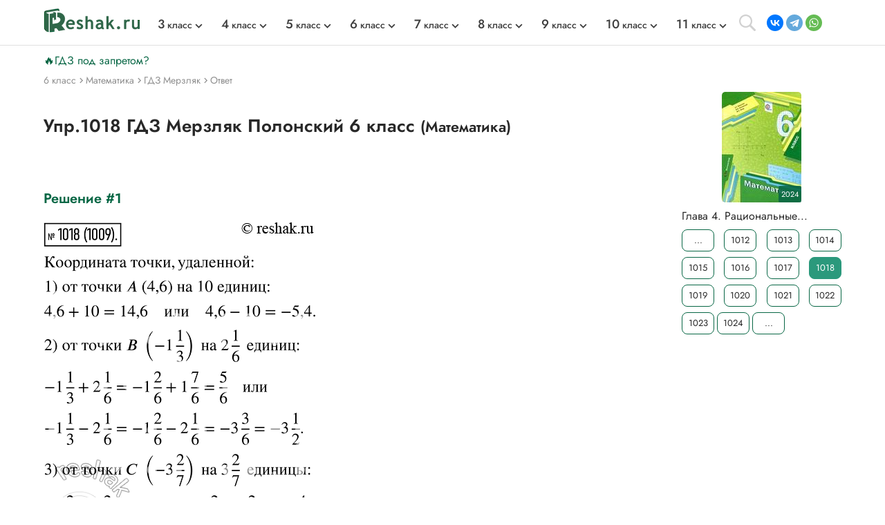

--- FILE ---
content_type: text/html; charset=cp1251
request_url: https://reshak.ru/otvet/reshebniki.php?otvet=1018&predmet=merzlyak6
body_size: 10252
content:

<!DOCTYPE html>
<html lang="ru">
    <head>
        <meta charset="utf-8">
        <meta name="viewport" content="width=device-width, initial-scale=1.0">
        
        <title>(Решено)Упр.1018 ГДЗ Мерзляк Полонский 6 класс по математике</title>
        <meta name="description" content="1018.Найдите координату точки на координатной прямой, удалённой: 1) от точки А (4,6) на 10 единиц;2) от точки B (-1*1/3) на 2*1/6 единицы;3) от точки С (-3*2/7) на">
        <meta name="keywords" content="ГДЗ, учебник, решебник, ответ, Мерзляк, Полонский, Якир, математика, 6 класс, Упр.1018">
        <link rel="apple-touch-icon" sizes="180x180" href="/apple-touch-icon.png">
        <link rel="icon" type="image/png" sizes="32x32" href="/favicon-32x32.png">
        <link rel="icon" type="image/png" sizes="16x16" href="/favicon-16x16.png">
        <link rel="manifest" href="/site.webmanifest">
        <link rel="mask-icon" href="/safari-pinned-tab.svg" color="#5bbad5">
        <link rel="image_src" href="https://reshak.ru/pic/tag/merzlyak6.jpg" />
        <meta name="msapplication-TileColor" content="#da532c">
        <meta name="theme-color" content="#ffffff">
        <meta name="apple-itunes-app" content="app-id=1580574606">
        <link rel="canonical" href="https://reshak.ru/otvet/reshebniki.php?otvet=1018&predmet=merzlyak6"/>                <!--[if IE]> 
        <script> 
        document.createElement("article"); 
        document.createElement("footer"); 
        document.createElement("header"); 
        document.createElement("section"); 
        document.createElement("aside"); 
        document.createElement("nav"); 
        document.createElement("main"); 
        </script> 
        <![endif]-->
        <link rel="stylesheet" href="/otvet/template/css/swiper-bundle.min.css">
        <link href="/otvet/template/css/style.css" rel="stylesheet">
                <style>
            .pic_otvet, .pic_otvet1, .pic_otvet2, .pic_zad {
                height: auto;
            }
            .soc_buttons {
                width:75%;
                padding-left:15%;
            }
            #txt_otvet{
                width:800px; 
                font-size: 10pt;
                color:#708090;
            }

            .article-buttons {
                width:800px; 
            }


            @media (max-width:960px){
                #txt_otvet{
                    width:100%; 
                    font-size: 10pt;
                    color:#708090;
                    text-align: justify;
                }
                .article-buttons {
                    width:100%; 
                }

                .pic_zad {
                    width: 99% !important;
                }

                                    .pic_otvet1 {
                        width: 99% !important;
                        height: auto;
                                                    line-height: 300px;
                                            }
                                    .pic_otvet2 {
                        width: 99% !important;
                        height: auto;
                                            }
                 

                .pic_dop, .pic_otvet2_dop1 {
                    width: 99% !important;
                    height: auto;
                }

                .pic_zad img {
                    width:594px !important;
                }

                                    .pic_otvet1 img {
                        width:393px !important;
                        vertical-align: middle;
                        height: auto;
                    }
                                    .pic_otvet2 img {
                        width:669px !important;
                        vertical-align: middle;
                        height: auto;
                    }
                
                
                                        .pic_otvet2_dop1 img {
                            width:601px !important;
                            height: auto;
                        }
                                }
            
            @media (max-width:776px){
                #txt_otvet img {
                    width: 100%;
                }
            }

            @media (max-width:624px){
                .pic_zad img {
                    width:100% !important;
                }

                            }

            
            @media (max-width:423px){
                .pic_otvet1 img {
                    width:100% !important;
                    height: auto;
                }

                            
            @media (max-width:699px){
                .pic_otvet2 img {
                    width:100% !important;
                    height: auto;
                }

                                .pic_otvet2_dop1 img {
                    width:90% !important;
                    height: auto;
                }
                                        }
        </style>
                
        <!-- Google tag (gtag.js) --> <script async src='https://www.googletagmanager.com/gtag/js?id=G-SWXNYZ1951'></script> <script> window.dataLayer = window.dataLayer || []; function gtag(){dataLayer.push(arguments);} gtag('js', new Date()); gtag('config', 'G-SWXNYZ1951'); </script>        
                
                <script>window.yaContextCb = window.yaContextCb || [] </script> 
        <script async src="https://yandex.ru/ads/system/context.js" async></script>
        <script async src="https://cdn.digitalcaramel.com/caramel.js"></script>
        
                    <!-- Yandex.RTB --> <script>window.yaContextCb=window.yaContextCb||[]</script> <script src='https://yandex.ru/ads/system/context.js' async></script><script>window.yaContextCb.push(()=>{ Ya.Context.AdvManager.render({ type: 'floorAd', blockId: 'R-A-1963960-63', 'platform': 'desktop'}) })</script>            </head>
    <body>
        <div class="page">
            			            <script src="https://code.jquery.com/jquery-3.4.1.min.js" integrity="sha256-CSXorXvZcTkaix6Yvo6HppcZGetbYMGWSFlBw8HfCJo=" crossorigin="anonymous"></script>
        <header style="min-height: 58px;">
								<div class="topline wrapper flexbox">
					<a href="/" class="topline-logo">
						<img src="/otvet/template/img/logo.png" alt="Главная страница reshak.ru"  width="140" height="35">
					</a>
					<nav class="topmenu flex-1">
						<div class="mobile-menu-title">ГДЗ</div>
						<div class="mobile-menu-close"></div>
						<ul class="nav-class flexbox">
															<li>
									<a href="/tag/3klass.html"><span class="big-number">3</span> класс</a>
									<span></span>
									<div class="topmenu-dropdown">
										<ul class="nav-subject">
																																			<li>
													<a href="/tag/3klass_eng.html" tile="ГДЗ Английский 3 класс">Английский</a>
												</li>
																																															<li>
													<a href="/tag/3klass_math.html" tile="ГДЗ Математика 3 класс">Математика</a>
												</li>
																																																																																													<li>
													<a href="/tag/3klass_rus.html" tile="ГДЗ Русский 3 класс">Русский</a>
												</li>
																																																																																																																																																																																																																<li>
													<a href="/tag/3klass_mir.html" tile="ГДЗ Окружающий мир 3 класс">Окружающий мир</a>
												</li>
																																																																						<li>
													<a href="/tag/3klass_chtenie.html" tile="ГДЗ Литературное чтение 3 класс">Литературное чтение</a>
												</li>
																																	</ul>
									</div>
								</li>
															<li>
									<a href="/tag/4klass.html"><span class="big-number">4</span> класс</a>
									<span></span>
									<div class="topmenu-dropdown">
										<ul class="nav-subject">
																																			<li>
													<a href="/tag/4klass_eng.html" tile="ГДЗ Английский 4 класс">Английский</a>
												</li>
																																															<li>
													<a href="/tag/4klass_math.html" tile="ГДЗ Математика 4 класс">Математика</a>
												</li>
																																																																																													<li>
													<a href="/tag/4klass_rus.html" tile="ГДЗ Русский 4 класс">Русский</a>
												</li>
																																																																																																																																																																																																																<li>
													<a href="/tag/4klass_mir.html" tile="ГДЗ Окружающий мир 4 класс">Окружающий мир</a>
												</li>
																																																																						<li>
													<a href="/tag/4klass_chtenie.html" tile="ГДЗ Литературное чтение 4 класс">Литературное чтение</a>
												</li>
																																	</ul>
									</div>
								</li>
															<li>
									<a href="/tag/5klass.html"><span class="big-number">5</span> класс</a>
									<span></span>
									<div class="topmenu-dropdown">
										<ul class="nav-subject">
																																			<li>
													<a href="/tag/5klass_eng.html" tile="ГДЗ Английский 5 класс">Английский</a>
												</li>
																																															<li>
													<a href="/tag/5klass_math.html" tile="ГДЗ Математика 5 класс">Математика</a>
												</li>
																																																																																													<li>
													<a href="/tag/5klass_rus.html" tile="ГДЗ Русский 5 класс">Русский</a>
												</li>
																																																																																													<li>
													<a href="/tag/5klass_istoria.html" tile="ГДЗ История 5 класс">История</a>
												</li>
																																															<li>
													<a href="/tag/5klass_bio.html" tile="ГДЗ Биология 5 класс">Биология</a>
												</li>
																																															<li>
													<a href="/tag/5klass_geograph.html" tile="ГДЗ География 5 класс">География</a>
												</li>
																																															<li>
													<a href="/tag/5klass_inf.html" tile="ГДЗ Информатика 5 класс">Информатика</a>
												</li>
																																															<li>
													<a href="/tag/5klass_obshestvo.html" tile="ГДЗ Общество 5 класс">Общество</a>
												</li>
																																																																						<li>
													<a href="/tag/5klass_literatura.html" tile="ГДЗ Литература 5 класс">Литература</a>
												</li>
																																																								</ul>
									</div>
								</li>
															<li>
									<a href="/tag/6klass.html"><span class="big-number">6</span> класс</a>
									<span></span>
									<div class="topmenu-dropdown">
										<ul class="nav-subject">
																																			<li>
													<a href="/tag/6klass_eng.html" tile="ГДЗ Английский 6 класс">Английский</a>
												</li>
																																															<li>
													<a href="/tag/6klass_math.html" tile="ГДЗ Математика 6 класс">Математика</a>
												</li>
																																																																																													<li>
													<a href="/tag/6klass_rus.html" tile="ГДЗ Русский 6 класс">Русский</a>
												</li>
																																																																																													<li>
													<a href="/tag/6klass_istoria.html" tile="ГДЗ История 6 класс">История</a>
												</li>
																																															<li>
													<a href="/tag/6klass_bio.html" tile="ГДЗ Биология 6 класс">Биология</a>
												</li>
																																															<li>
													<a href="/tag/6klass_geograph.html" tile="ГДЗ География 6 класс">География</a>
												</li>
																																															<li>
													<a href="/tag/6klass_inf.html" tile="ГДЗ Информатика 6 класс">Информатика</a>
												</li>
																																															<li>
													<a href="/tag/6klass_obshestvo.html" tile="ГДЗ Общество 6 класс">Общество</a>
												</li>
																																																																						<li>
													<a href="/tag/6klass_literatura.html" tile="ГДЗ Литература 6 класс">Литература</a>
												</li>
																																																								</ul>
									</div>
								</li>
															<li>
									<a href="/tag/7klass.html"><span class="big-number">7</span> класс</a>
									<span></span>
									<div class="topmenu-dropdown">
										<ul class="nav-subject">
																																			<li>
													<a href="/tag/7klass_eng.html" tile="ГДЗ Английский 7 класс">Английский</a>
												</li>
																																																																						<li>
													<a href="/tag/7klass_alg.html" tile="ГДЗ Алгебра 7 класс">Алгебра</a>
												</li>
																																															<li>
													<a href="/tag/7klass_geo.html" tile="ГДЗ Геометрия 7 класс">Геометрия</a>
												</li>
																																															<li>
													<a href="/tag/7klass_rus.html" tile="ГДЗ Русский 7 класс">Русский</a>
												</li>
																																															<li>
													<a href="/tag/7klass_fiz.html" tile="ГДЗ Физика 7 класс">Физика</a>
												</li>
																																															<li>
													<a href="/tag/7klass_him.html" tile="ГДЗ Химия 7 класс">Химия</a>
												</li>
																																															<li>
													<a href="/tag/7klass_istoria.html" tile="ГДЗ История 7 класс">История</a>
												</li>
																																															<li>
													<a href="/tag/7klass_bio.html" tile="ГДЗ Биология 7 класс">Биология</a>
												</li>
																																															<li>
													<a href="/tag/7klass_geograph.html" tile="ГДЗ География 7 класс">География</a>
												</li>
																																															<li>
													<a href="/tag/7klass_inf.html" tile="ГДЗ Информатика 7 класс">Информатика</a>
												</li>
																																															<li>
													<a href="/tag/7klass_obshestvo.html" tile="ГДЗ Общество 7 класс">Общество</a>
												</li>
																																																																						<li>
													<a href="/tag/7klass_literatura.html" tile="ГДЗ Литература 7 класс">Литература</a>
												</li>
																																																								</ul>
									</div>
								</li>
															<li>
									<a href="/tag/8klass.html"><span class="big-number">8</span> класс</a>
									<span></span>
									<div class="topmenu-dropdown">
										<ul class="nav-subject">
																																			<li>
													<a href="/tag/8klass_eng.html" tile="ГДЗ Английский 8 класс">Английский</a>
												</li>
																																																																						<li>
													<a href="/tag/8klass_alg.html" tile="ГДЗ Алгебра 8 класс">Алгебра</a>
												</li>
																																															<li>
													<a href="/tag/8klass_geo.html" tile="ГДЗ Геометрия 8 класс">Геометрия</a>
												</li>
																																															<li>
													<a href="/tag/8klass_rus.html" tile="ГДЗ Русский 8 класс">Русский</a>
												</li>
																																															<li>
													<a href="/tag/8klass_fiz.html" tile="ГДЗ Физика 8 класс">Физика</a>
												</li>
																																															<li>
													<a href="/tag/8klass_him.html" tile="ГДЗ Химия 8 класс">Химия</a>
												</li>
																																															<li>
													<a href="/tag/8klass_istoria.html" tile="ГДЗ История 8 класс">История</a>
												</li>
																																															<li>
													<a href="/tag/8klass_bio.html" tile="ГДЗ Биология 8 класс">Биология</a>
												</li>
																																															<li>
													<a href="/tag/8klass_geograph.html" tile="ГДЗ География 8 класс">География</a>
												</li>
																																															<li>
													<a href="/tag/8klass_inf.html" tile="ГДЗ Информатика 8 класс">Информатика</a>
												</li>
																																															<li>
													<a href="/tag/8klass_obshestvo.html" tile="ГДЗ Общество 8 класс">Общество</a>
												</li>
																																																																						<li>
													<a href="/tag/8klass_literatura.html" tile="ГДЗ Литература 8 класс">Литература</a>
												</li>
																																																								</ul>
									</div>
								</li>
															<li>
									<a href="/tag/9klass.html"><span class="big-number">9</span> класс</a>
									<span></span>
									<div class="topmenu-dropdown">
										<ul class="nav-subject">
																																			<li>
													<a href="/tag/9klass_eng.html" tile="ГДЗ Английский 9 класс">Английский</a>
												</li>
																																																																						<li>
													<a href="/tag/9klass_alg.html" tile="ГДЗ Алгебра 9 класс">Алгебра</a>
												</li>
																																															<li>
													<a href="/tag/9klass_geo.html" tile="ГДЗ Геометрия 9 класс">Геометрия</a>
												</li>
																																															<li>
													<a href="/tag/9klass_rus.html" tile="ГДЗ Русский 9 класс">Русский</a>
												</li>
																																															<li>
													<a href="/tag/9klass_fiz.html" tile="ГДЗ Физика 9 класс">Физика</a>
												</li>
																																															<li>
													<a href="/tag/9klass_him.html" tile="ГДЗ Химия 9 класс">Химия</a>
												</li>
																																															<li>
													<a href="/tag/9klass_istoria.html" tile="ГДЗ История 9 класс">История</a>
												</li>
																																															<li>
													<a href="/tag/9klass_bio.html" tile="ГДЗ Биология 9 класс">Биология</a>
												</li>
																																															<li>
													<a href="/tag/9klass_geograph.html" tile="ГДЗ География 9 класс">География</a>
												</li>
																																															<li>
													<a href="/tag/9klass_inf.html" tile="ГДЗ Информатика 9 класс">Информатика</a>
												</li>
																																															<li>
													<a href="/tag/9klass_obshestvo.html" tile="ГДЗ Общество 9 класс">Общество</a>
												</li>
																																																																						<li>
													<a href="/tag/9klass_literatura.html" tile="ГДЗ Литература 9 класс">Литература</a>
												</li>
																																																								</ul>
									</div>
								</li>
															<li>
									<a href="/tag/10klass.html"><span class="big-number">10</span> класс</a>
									<span></span>
									<div class="topmenu-dropdown">
										<ul class="nav-subject">
																																			<li>
													<a href="/tag/10klass_eng.html" tile="ГДЗ Английский 10 класс">Английский</a>
												</li>
																																																																						<li>
													<a href="/tag/10klass_alg.html" tile="ГДЗ Алгебра 10 класс">Алгебра</a>
												</li>
																																															<li>
													<a href="/tag/10klass_geo.html" tile="ГДЗ Геометрия 10 класс">Геометрия</a>
												</li>
																																															<li>
													<a href="/tag/10klass_rus.html" tile="ГДЗ Русский 10 класс">Русский</a>
												</li>
																																															<li>
													<a href="/tag/10klass_fiz.html" tile="ГДЗ Физика 10 класс">Физика</a>
												</li>
																																															<li>
													<a href="/tag/10klass_him.html" tile="ГДЗ Химия 10 класс">Химия</a>
												</li>
																																															<li>
													<a href="/tag/10klass_istoria.html" tile="ГДЗ История 10 класс">История</a>
												</li>
																																															<li>
													<a href="/tag/10klass_bio.html" tile="ГДЗ Биология 10 класс">Биология</a>
												</li>
																																															<li>
													<a href="/tag/10klass_geograph.html" tile="ГДЗ География 10 класс">География</a>
												</li>
																																															<li>
													<a href="/tag/10klass_inf.html" tile="ГДЗ Информатика 10 класс">Информатика</a>
												</li>
																																															<li>
													<a href="/tag/10klass_obshestvo.html" tile="ГДЗ Общество 10 класс">Общество</a>
												</li>
																																																																						<li>
													<a href="/tag/10klass_literatura.html" tile="ГДЗ Литература 10 класс">Литература</a>
												</li>
																																																								</ul>
									</div>
								</li>
															<li>
									<a href="/tag/11klass.html"><span class="big-number">11</span> класс</a>
									<span></span>
									<div class="topmenu-dropdown">
										<ul class="nav-subject">
																																			<li>
													<a href="/tag/11klass_eng.html" tile="ГДЗ Английский 11 класс">Английский</a>
												</li>
																																																																						<li>
													<a href="/tag/11klass_alg.html" tile="ГДЗ Алгебра 11 класс">Алгебра</a>
												</li>
																																															<li>
													<a href="/tag/11klass_geo.html" tile="ГДЗ Геометрия 11 класс">Геометрия</a>
												</li>
																																															<li>
													<a href="/tag/11klass_rus.html" tile="ГДЗ Русский 11 класс">Русский</a>
												</li>
																																															<li>
													<a href="/tag/11klass_fiz.html" tile="ГДЗ Физика 11 класс">Физика</a>
												</li>
																																															<li>
													<a href="/tag/11klass_him.html" tile="ГДЗ Химия 11 класс">Химия</a>
												</li>
																																															<li>
													<a href="/tag/11klass_istoria.html" tile="ГДЗ История 11 класс">История</a>
												</li>
																																															<li>
													<a href="/tag/11klass_bio.html" tile="ГДЗ Биология 11 класс">Биология</a>
												</li>
																																															<li>
													<a href="/tag/11klass_geograph.html" tile="ГДЗ География 11 класс">География</a>
												</li>
																																															<li>
													<a href="/tag/11klass_inf.html" tile="ГДЗ Информатика 11 класс">Информатика</a>
												</li>
																																															<li>
													<a href="/tag/11klass_obshestvo.html" tile="ГДЗ Общество 11 класс">Общество</a>
												</li>
																																																																						<li>
													<a href="/tag/11klass_literatura.html" tile="ГДЗ Литература 11 класс">Литература</a>
												</li>
																																																								</ul>
									</div>
								</li>
													</ul>
					</nav>
					<div class="search-open"></div>
					<address class="topline-address flexbox">
						<script src="https://yastatic.net/share2/share.js" async></script><div class="ya-share2" data-curtain data-shape="round" data-limit="3" data-services="vkontakte,telegram,whatsapp" data-lang="en" style="min-width: 108px; margin: 0; min-height: 24px;></div>					</address>
					<div class="gamburger"></div>
				</div>
				<div class="topline-search wrapper">
					<style>
						#ya-site-form0 .ya-site-form__submit_type_image {
							background: url(/otvet/template/img/search.svg) center/16px no-repeat;
						}
						#ya-site-form0 .ya-site-form__input-text {
							border: none;
						}
					</style>
					<div class="ya-site-form ya-site-form_inited_no" data-bem="{&quot;action&quot;:&quot;https://reshak.ru/search.html&quot;,&quot;arrow&quot;:false,&quot;bg&quot;:&quot;transparent&quot;,&quot;fontsize&quot;:14,&quot;fg&quot;:&quot;#000000&quot;,&quot;language&quot;:&quot;ru&quot;,&quot;logo&quot;:&quot;rb&quot;,&quot;publicname&quot;:&quot;Yandex Site Search #1217609&quot;,&quot;suggest&quot;:true,&quot;target&quot;:&quot;_blank&quot;,&quot;tld&quot;:&quot;ru&quot;,&quot;type&quot;:3,&quot;usebigdictionary&quot;:false,&quot;searchid&quot;:1217609,&quot;input_fg&quot;:&quot;#5a5757&quot;,&quot;input_bg&quot;:&quot;#ffffff&quot;,&quot;input_fontStyle&quot;:&quot;normal&quot;,&quot;input_fontWeight&quot;:&quot;normal&quot;,&quot;input_placeholder&quot;:&quot;Найти решение&quot;,&quot;input_placeholderColor&quot;:&quot;#e0e0e0&quot;,&quot;input_borderColor&quot;:&quot;#e0e0e0&quot;}">
						<form class="flexbox wrapper" action="https://yandex.ru/search/site/" method="get" target="_blank" accept-charset="utf-8">
							<input type="hidden" name="searchid" value="1217609"/>
							<input type="hidden" name="l10n" value="ru"/>
							<input type="hidden" name="reqenc" value=""/>
							<input class="topline-search-input" type="search" name="text" value=""/>
							<input class="topline-search-btn" type="submit" value="Найти"/>
						</form>
					</div>
					<style type="text/css">.ya-page_js_yes .ya-site-form_inited_no { display: none; }</style>
				<script type="text/javascript">(function(w,d,c){var s=d.createElement('script'),h=d.getElementsByTagName('script')[0],e=d.documentElement;if((' '+e.className+' ').indexOf(' ya-page_js_yes ')===-1){e.className+=' ya-page_js_yes';}s.type='text/javascript';s.async=true;s.charset='utf-8';s.src=(d.location.protocol==='https:'?'https:':'http:')+'//site.yandex.net/v2.0/js/all.js';h.parentNode.insertBefore(s,h);(w[c]||(w[c]=[])).push(function(){Ya.Site.Form.init()})})(window,document,'yandex_site_callbacks');</script>
				</div>
				<div class="mobile-menu-bg"></div>
				<div class="mobile-menu-container"></div>
			</header>
						
			
            <main class="main">
                <div class="wrapper">
                    <div style="padding-top: 10px;"><a href="/zapret_gdz.html" style="color: #086745; text-decoration: none;">&#128293;ГДЗ под запретом?</a></div><style>.vsep {padding-top: 5px;}</style>                    <div class="vsep">

                    		                        <ul itemscope itemtype="https://schema.org/BreadcrumbList" class="breadcrumbs" style="min-height: 29px;">
	                          <li itemprop="itemListElement" itemscope itemtype="https://schema.org/ListItem"> <a href="/tag/6klass.html" title="Решебники 6 класс" itemprop="item"> <span itemprop="name" class="firstli">6 класс</span> <meta itemprop="position" content="0"> </a></li>	                          <li itemprop="itemListElement" itemscope itemtype="https://schema.org/ListItem"> <a href="/tag/6klass_math.html" title="Решебники по предмету Математика" itemprop="item"> <span itemprop="name">Математика</span> <meta itemprop="position" content="1"> </a></li>	                          <li itemprop="itemListElement" itemscope itemtype="https://schema.org/ListItem"> <a href="/reshebniki/matematika/6/merzlyak/index.html" title="Главная страница решебника" itemprop="item"> <span itemprop="name">ГДЗ Мерзляк</span> <meta itemprop="position" content="2"> </a> </li>	                          <li itemprop="itemListElement" itemscope itemtype="https://schema.org/ListItem"> <a href="http://reshak.ru/otvet/reshebniki.php?otvet=1018&predmet=merzlyak6" title="Текущая страница" itemprop="item"> <span itemprop="name">Ответ</span> <meta itemprop="position" content="3"> </a> </li>	                        </ul>
	                                            <article class="lcol" style="min-height: 56px;">
                                                            <h1 class="titleh1">
                                    Упр.1018 ГДЗ Мерзляк Полонский 6 класс                                    <small>(Математика)</small>
                                </h1>
                                                                            <style>
                            figcaption {
                                font-size: smaller;
                                color: #DCDCDC;
                                margin: 0 auto 5px; /* Отступы вокруг абзаца */
                            }
                        </style>
                        <div style='padding: 15px 0; max-width: 800px;' align='center'><div style='display: flex; justify-content: space-around;'> <div caramel-id='01kffza5aevhms8rm0eb45w98v'></div>  </div></div><h2 class="titleh2">Решение #1</h2>        <div class="pic_otvet1">
            <img src="/reshebniki/matematika/6/merzlyak/images1/1018.png" alt="Изображение 1018.Найдите координату точки на координатной прямой, удалённой: 1) от точки А (4,6) на 10 единиц;2) от точки B (-1*1/3) на 2*1/6 единицы;3) от точки С (-3*2/7) на..." title="Изображение ответа 1018.Найдите координату точки на координатной прямой, удалённой: 1) от точки А (4,6) на 10 единиц;2) от точки B (-1*1/3) на 2*1/6 единицы;3) от точки С (-3*2/7) на..." width="393">
        </div>
    <div style='padding: 15px 0; max-width:669px;'><div id='yandex_rtb_R-A-1963960-59'></div> <script>window.yaContextCb.push(()=>{ Ya.Context.AdvManager.render({ renderTo: 'yandex_rtb_R-A-1963960-59', blockId: 'R-A-1963960-59' }) })</script></div><h2 class="titleh2">Решение #2</h2>        <div class="pic_otvet2">
            <img class="lazyload" data-src="/reshebniki/matematika/6/merzlyak/images2/1018.png" alt="Изображение 1018.Найдите координату точки на координатной прямой, удалённой: 1) от точки А (4,6) на 10 единиц;2) от точки B (-1*1/3) на 2*1/6 единицы;3) от точки С (-3*2/7) на..." title="Изображение ответа 1018.Найдите координату точки на координатной прямой, удалённой: 1) от точки А (4,6) на 10 единиц;2) от точки B (-1*1/3) на 2*1/6 единицы;3) от точки С (-3*2/7) на..." width="669">
        </div>
    <div style='padding: 15px 0; max-width:669px;'><div id='yandex_rtb_R-A-1963960-60'></div> <script>window.yaContextCb.push(()=>{ Ya.Context.AdvManager.render({ renderTo: 'yandex_rtb_R-A-1963960-60', blockId: 'R-A-1963960-60' }) })</script></div>            <div class="pic_otvet2_dop1">
                <img class="lazyload" data-src="/reshebniki/matematika/6/merzlyak/images2/1018-.png" alt="Дополнительное изображение" title="Дополнительное изображение" width="601">
            </div>
                                                        <div id="txt_otvet"><img src="/pic/zapret_pravo.png" alt="Загрузка..." width="746"></div>
                                                <div id="txt_otvet">
                            <div class="empty_place"><div style='padding: 15px 0; max-width: 800px;'><div id='yandex_rtb_R-A-1963960-55'></div> <script>window.yaContextCb.push(()=>{ Ya.Context.AdvManager.render({ renderTo: 'yandex_rtb_R-A-1963960-55', blockId: 'R-A-1963960-55' }) })</script></div></div>                            
                            <!-- Блок похожих сочинений -->
                                                        <br>
                            <div class="text_zad">                                        <div>Рассмотрим вариант решения задания из учебника Мерзляк, Полонский, Якир 6 класс, Вентана-Граф:</div>
                                                                                <div>1018.Найдите координату точки на координатной прямой, удалённой: </div><div>1) от точки А (4,6) на 10 единиц;</div><div>2) от точки B (-1*1/3) на 2*1/6 единицы;</div><div>3) от точки С (-3*2/7) на 3*2/7 единицы.</div><div>Сколько решений имеет задача?</div><br><div>От любой точки A(x) на координатной прямой можно отмерить заданное расстояние l как вправо, так и влево.</div><br><div>Чтобы найти разность двух чисел, можно к уменьшаемому прибавить число, противоположное вычитаемому.</div><div>a-b=a+(-b)</div><div>Число -b противоположно числу b.</div><div>Чтобы сложить два числа с разными знаками, нужно вычесть модули чисел (из большего модуля меньший), а перед суммой записать знак числа с большим модулем.</div><div>Чтобы сложить два отрицательных числа, нужно сложить их модули, а результат записать со знаком «минус».</div><div>Задача имеет два решения для любой точки на координатной прямой.</div> 
                                                            <div>
                                <noindex>*Цитирирование задания со ссылкой на учебник производится исключительно в учебных целях для лучшего понимания разбора решения задания.
                                <span id="klassForStat" style="display:none">6</span>
                                <span id="idForStat" style="display:none">merzlyak6</span>
                                <span id="nomerForStat" style="display:none">1018</span>
                                <span id="vkIdForVK" style="display:none">65</span>
                                </noindex>
                            </div>
                        </div>
                    </div>
                        <!-- Предыдущий-следующий --> 
                        <nav class="article-buttons flexbox">
                                                            <a class="button_num" href="/otvet/reshebniki.php?otvet=1017&predmet=merzlyak6" title="Помощь по предыдущему заданию">« Предыдущее</a> <a class="button_num" href="/otvet/reshebniki.php?otvet=1019&predmet=merzlyak6" title="Помощь по следующему заданию">Следующее »</a>                                                     </nav>
                        <!-- Поделиться на мобильных-->
                                                <!-- Популярные решебники -->
                        <!-- Блок с похожими решебниками по HashTag -->
    <div class="inner-clas-group-box">
        <section class="index-class-group">
            <h4 class="titleh4">Похожие решебники</h4>
            <div class="main_gdz-slider swiper-container">
                <div class="main_gdz swiper-wrapper">
                                                                                                                                                                                                                                                                                                                                                                                                                                                                                                                                                                                                                                                                                                                                                                                                                                                                                                                                                                                                                                                                                                                                                                                                                                                                                                                                                                                                                                                                                                                                                                                                                                                                                                                                                                                                                                                                                                                                                                                                                                                                                                                                                                                                                                                                                                                                                                                                                                                                                                                                                                                                                                                                                                                                                                                                                                                                                                                                                                                                                                                                                                                                                                                                                                                                                                                                                                                                                                                                                                                                                                                                                                                                                        <div class="main_gdz-div swiper-slide">
                                        <a href="/reshebniki/matematika/6/merzlyak_rt/index.html">
                                            <div class="tags_main-img">
                                                <img class="lazyload" data-src="/pic/tag/merzlyak6_rt.jpg" alt="ГДЗ Рабочая тетрадь 6 класс" title="ГДЗ Рабочая тетрадь 6 класс" width="115" height="160">
                                                                                                    <div class="bookYear" title="Учебник 2019 года">2019</div>
                                                                                          </div>
                                            <div class="main_gdz-title">
                                                <div class="subject">
                                                    Рабочая тетрадь                                                                                                    </div>
                                                <div class="author">
                                                    Мерзляк, Полонский, Якир                                                </div>
                                            </div>
                                        </a>
                                    </div>
                                                                                                                                                        <div class="main_gdz-div swiper-slide">
                                        <a href="/reshebniki/matematika/6/merzlyak_didakt/index.html">
                                            <div class="tags_main-img">
                                                <img class="lazyload" data-src="/pic/tag/merzlyak6_didakt.jpg" alt="ГДЗ Дидакт. материалы 6 класс" title="ГДЗ Дидакт. материалы 6 класс" width="115" height="160">
                                                                                            </div>
                                            <div class="main_gdz-title">
                                                <div class="subject">
                                                    Дидакт. материалы                                                                                                    </div>
                                                <div class="author">
                                                    Мерзляк, Полонский, Якир                                                </div>
                                            </div>
                                        </a>
                                    </div>
                                                                                                                                                                                                                                                                                                                                                                                                                                                                                                                                                                                                                                                                                                                                                                                                                                                                                                                                                                                                                                                                                                                                                                                                                                                                                                                                                                                                                                                                                                                                                                                                                                                                                                                                                                                                                                                                                                                                                                                                                                                                                                                                                                                                                                                                                                                                                                                                                                                                                                                                                                                                                                                                                                                                                                                                                                                                                                                                                                                                                                                                                                                                                                                                                                                                                                                                                                                                                                                                                                                                                                                                                                                                                                                                                                                                                                                                                                                                                                                                                                                                                                                                                                                                                                                                                                                                                                                                                                                                                                                                                                                                                                                                                                                                                                                                                                                                                                                                                                                                                                                                                                                                                                                                                                                                                                                                                                                                                                                                                                                                                                                                                                                                                                                                                                                                                                                                                                                                                                                                                                                                                                                                                                                                                                                                                                                                                                                                                                                                                                                                                                                                                                                                                                                                                                                                                                                                                                                                                                                                                                                                                                                                                                                                                                                                                                                                                                                                                                                                                                                                                                                                                                                                                                                                                                                                                                                                                                                                                                                                                                                                                                                                                                                                                                                                                                                                                                                                                                                                                                                                                                                                                                                                                                                                                                                                                                                                                                                                                                                                                                                                                                                                                                                                                                                                                                                                                                                                                                                                                                                                                                                                                                                                                                                                                                                                                                                                                                            
                                                                                                                                                                                                                                                                                                                                                                                                                                                                                                                                                                                                                                                                                                                                                                                                                                                                                                                                                                                                                                                                                                                                                                                                                                                                                                                                                                                                                                                                                                                                                                                                                                                                                                                                                                                                                                                                                                                                                                                                                                                                                                                                                                                                                                                                                                                                                                                                                                                                                                                                                                                                                                                                                                                                                                                                                                                                                                                                                                                                                                                                                                                                                                                                                                                                                                                                                                                                                                                                                                                                                                                                                                                                                                                                                                                                                                                                                                                                                                                                                                                                                                                                                                                                                                                                                                                                                                                                                                                                                                                                                                                                                                                                                                                                                                                                                                                                                                                                                                                                                                                                                                                                                                                                                                                                                                                                                                                                                                                                                                                                                                                                                                                                                                                                                                                                                                                                                                                                                                                                                                                                                                                                                                                                                                                                                                                                                                                                                                                                                                                                                                                                                                                                                                                                                                                                                                                                                                                                                                                                                                                                                                                                                                                                                                                                                                                                                                                                                                                                                                                                                                                                                                                                                                                                                                                                                                                                                                                                                                                                                                                                                                                                                                                                                                                                                                                                                                                                                                                                                                                                                                                                                                                                                                                                                                                                                                                                                                                                                                                                                                                                                                                                                                                                                                                                                                                                                                                                                                                                                                                                                                                                                                                                                                                                                                                                                                                                                                                                                                                                                                                                                                                                                                                                                                                                                                                                                                                                                                                                                                                                                                                                                                                                                                                                                                                                                                                                                                                                                                                                                                                                                                                                                                                                                                                                                                                                                                                                                                                                                                                                                                                                                                                                                                                                                                                                                                                                                                                                                                                                                                                                                                                                                                                                                                                                                                                                                                                                                                                                                                                                                                                                                                                                                                                                                                                                                                                                                                                                                                                                                                                                                                                                                                                                                                                                                                                                                                                                                                                </div>
            </div>
        </section>
    </div>

<!-- Блок популярные решебники (список) -->
<div class="inner-clas-group-box">
    <section class="index-class-group">
        <h4 class="titleh4">
        	            Популярные решебники 6 класс
            				        <a href="/tag/6klass.html" class="readmore">
			            Все решебники
			        </a>
		                            </h4>
        <div class="main_gdz-slider swiper-container">
            <div class="main_gdz swiper-wrapper">
                
                                                              <div class="main_gdz-div swiper-slide">
                            <a href="/reshebniki/obshestvo/6/kotova/index.html">
                                <div class="tags_main-img">
                                    <img class="lazyload" data-src="/pic/tag/kotova6.jpg" alt="ГДЗ Котова 6 класс" title="ГДЗ Котова 6 класс" width="115" height="160">
                                                                    </div>
                                <div class="main_gdz-title">
                                    <div class="subject">
                                        Котова                                                                            </div>
                                    <div class="author">
                                        Котова, Лискова                                    </div>
                                </div>
                            </a>
                        </div>
                                                                                    <div class="main_gdz-div swiper-slide">
                            <a href="/starlight6/index.html">
                                <div class="tags_main-img">
                                    <img class="lazyload" data-src="/pic/tag/starlight6.jpg" alt="ГДЗ Starlight 6 класс" title="ГДЗ Starlight 6 класс" width="115" height="160">
                                                                    </div>
                                <div class="main_gdz-title">
                                    <div class="subject">
                                        Starlight                                                                            </div>
                                    <div class="author">
                                        Баранова, Дули, Копылова                                    </div>
                                </div>
                            </a>
                        </div>
                                                                                    <div class="main_gdz-div swiper-slide">
                            <a href="/komarova6/index.html">
                                <div class="tags_main-img">
                                    <img class="lazyload" data-src="/pic/tag/komarova6.jpg" alt="ГДЗ Комарова 6 класс" title="ГДЗ Комарова 6 класс" width="115" height="160">
                                                                    </div>
                                <div class="main_gdz-title">
                                    <div class="subject">
                                        Комарова                                                                            </div>
                                    <div class="author">
                                        Комарова, Ларионова                                    </div>
                                </div>
                            </a>
                        </div>
                                                                                    <div class="main_gdz-div swiper-slide">
                            <a href="/reshebniki/geograph/5/alexeev_nikolina_new/index.html">
                                <div class="tags_main-img">
                                    <img class="lazyload" data-src="/pic/tag/alexeev_nikolina_new56.jpg" alt="ГДЗ Алексеев 5-6 класс" title="ГДЗ Алексеев 5-6 класс" width="115" height="160">
                                                                            <div class="bookYear" title="Учебник 2023 года">2023</div>
                                                                  </div>
                                <div class="main_gdz-title">
                                    <div class="subject">
                                        Алексеев                                                                            </div>
                                    <div class="author">
                                        Алексеев, Николина                                    </div>
                                </div>
                            </a>
                        </div>
                                                                                    <div class="main_gdz-div swiper-slide">
                            <a href="/reshebniki/obshestvo/6/bogolubov_rutkovskaya/index.html">
                                <div class="tags_main-img">
                                    <img class="lazyload" data-src="/pic/tag/bogolubov_rutkovskaya6.jpg" alt="ГДЗ Боголюбов 6 класс" title="ГДЗ Боголюбов 6 класс" width="115" height="160">
                                                                    </div>
                                <div class="main_gdz-title">
                                    <div class="subject">
                                        Боголюбов                                                                            </div>
                                    <div class="author">
                                        Боголюбов, Рутковская                                    </div>
                                </div>
                            </a>
                        </div>
                                                                                    <div class="main_gdz-div swiper-slide">
                            <a href="/reshebniki/russkijazik/6/baranov_test/index.html">
                                <div class="tags_main-img">
                                    <img class="lazyload" data-src="/pic/tag/baranov_test6.jpg" alt="ГДЗ Селезнева 6 класс" title="ГДЗ Селезнева 6 класс" width="115" height="160">
                                                                            <div class="bookYear" title="Учебник 2025 года">2025</div>
                                                                  </div>
                                <div class="main_gdz-title">
                                    <div class="subject">
                                        Селезнева                                        											<p class="dopName">(Тесты)</p>
										                                    </div>
                                    <div class="author">
                                        Баранов, Ладыженская                                    </div>
                                </div>
                            </a>
                        </div>
                                                                                                                                                                                                                                                                                                                                                                                                                                                                                                                                                                                                                                                                                                                                                                                                                                                                                                                                                                                                                                                                                                                                                                                                                                                                                                                                                                                                                                                                                                                                                                                                                                  </div>
        </div>
    </section>
</div>
   
                        <!-- Комменты вк -->
                                                    <div style="font-size: 12px; color: #8f8f8f; margin-top: 20px;">*размещая тексты в комментариях ниже, вы автоматически соглашаетесь с <a href="/soglashenie.html" target="_blank" style="color: #8f8f8f">пользовательским соглашением</a></div>
                            <div id="vk_comments" style="min-height: 210px;"></div>
                            
                                                </article>    
                        <aside class="rcol sticky">
                            <div align="center">
                                <a href="/reshebniki/matematika/6/merzlyak/index.html" title="Перейти на главную страницу решебника">
                                    <div class="rcol_main-img">
                                        <img src="/pic/tag/merzlyak6.jpg" alt="Изображение учебника">
                                                                                    <div class="bookYear">2024</div>
                                                                          </div>
                                </a>
                            </div>
                            <nav class="sidebar-buttons flexbox"></nav><div title="Глава 4. Рациональные числа и действия над ними.">Глава 4. Рациональные...</div><nav class="sidebar-buttons flexbox"><a href=/reshebniki/matematika/6/merzlyak/index.html title="На главную страницу">...</a><a href="/otvet/reshebniki.php?otvet=1012&predmet=merzlyak6">1012</a><a href="/otvet/reshebniki.php?otvet=1013&predmet=merzlyak6">1013</a><a href="/otvet/reshebniki.php?otvet=1014&predmet=merzlyak6">1014</a><a href="/otvet/reshebniki.php?otvet=1015&predmet=merzlyak6">1015</a><a href="/otvet/reshebniki.php?otvet=1016&predmet=merzlyak6">1016</a><a href="/otvet/reshebniki.php?otvet=1017&predmet=merzlyak6">1017</a><a href="/otvet/reshebniki.php?otvet=1018&predmet=merzlyak6" id="active">1018</a><a href="/otvet/reshebniki.php?otvet=1019&predmet=merzlyak6">1019</a><a href="/otvet/reshebniki.php?otvet=1020&predmet=merzlyak6">1020</a><a href="/otvet/reshebniki.php?otvet=1021&predmet=merzlyak6">1021</a><a href="/otvet/reshebniki.php?otvet=1022&predmet=merzlyak6">1022</a><a href="/otvet/reshebniki.php?otvet=1023&predmet=merzlyak6">1023</a><a href="/otvet/reshebniki.php?otvet=1024&predmet=merzlyak6">1024</a> <a href=/reshebniki/matematika/6/merzlyak/index.html title="На главную страницу">...</a></nav>                            <div class="advSidebar">
                                <div style='max-width: 250px; padding-top: 20px;'><div id='yandex_rtb_R-A-1963960-13'></div> <script>window.yaContextCb.push(()=>{ Ya.Context.AdvManager.render({ renderTo: 'yandex_rtb_R-A-1963960-13', blockId: 'R-A-1963960-13' }) })</script> </div>                            </div>
                        </aside>                  
                    </div>
                </div>
            </main>
            <footer class="footbg">
                <div class="wrapper">
                    <div class="flexbox fbox">
                        <div class="fbox-links">
                            <a href="/" class="fbox-logo">
                                <img src="/otvet/template/img/logo-white.png" alt="Главная страница reshak.ru" width="136" height="35">
                            </a>
                            <address class="fbox-contact">
                                <div class="fbox-contact-socio flexbox">
                                    <a href="https://vk.com/gdz_b0t" class="fbox-socio fbox-vk" target="_blank" title="Мы Вконтакте">
                                        <img src="/otvet/template/img/vk.svg" alt="Вконтакте">
                                    </a>
                                    <!-- <a href="https://twitter.com/reshakru" class="fbox-socio fbox-tw" target="_blank" title="Мы в Twitter">
                                        <img src="/otvet/template/img/tw.svg" alt="Twitter">
                                    </a>
                                    <a href="#" class="fbox-socio fbox-fb" target="_blank" title="Мы на Facebook">
                                        <img src="/otvet/template/img/fb.svg" alt="Facebook">
                                    </a> -->
                                </div> 
                                                                                                        <div>
                                        <a href="https://apps.apple.com/ru/app/id1580574606" target="_blank" title="Приложение Reshakru в AppStore">
                                        <img src="/otvet/template/img/appStore.svg" alt="Приложение Reshakru в AppStore">
                                        </a>
                                    </div>
                                     
                                                                        <div>
                                        <a href="https://play.google.com/store/apps/details?id=com.reshak.gdzapp" target="_blank" title="Приложение Reshakru в Google Play">
                                        <img src="/otvet/template/img/googlePlay.png" width="120" height="36" alt="Приложение Reshakru в Google Play">
                                        </a>
                                    </div>
                                                                                  
                            </address>
                        </div>
                        <div class="fbox-text flex-1">
                            <p>
                                ©Reshak.ru — сборник решебников для учеников старших и средних классов. Здесь можно найти решебники, ГДЗ, переводы текстов по школьной программе. Практически весь материал, собранный на сайте — авторский с подробными пояснениями профильными специалистами. Вы сможете скачать гдз, решебники, улучшить школьные оценки, повысить знания, получить намного больше свободного времени.
                            </p>
                            <p>
                                Главная задача сайта: помогать школьникам и родителям в решении домашнего задания. Кроме того, весь материал совершенствуется, добавляются новые сборники решений.
                            </p>
                        </div>
                        <div class="fbox-nav-block flexbox">
                            <div class="fbox-nav flexbox">
                                <div class="fbox-nav-title">
                                    гдз
                                </div>
                                <nav class="flexbox fmenu">
                                    <a href="/tag/11klass.html" class="fbox-nav-link">
                                        11 класс
                                    </a>
                                    <a href="/tag/10klass.html" class="fbox-nav-link">
                                        10 класс
                                    </a>
                                    <a href="/tag/9klass.html" class="fbox-nav-link">
                                        9 класс
                                    </a>
                                    <a href="/tag/8klass.html" class="fbox-nav-link">
                                        8 класс
                                    </a>
                                    <a href="/tag/7klass.html" class="fbox-nav-link">
                                        7 класс
                                    </a>
                                    <a href="/tag/6klass.html" class="fbox-nav-link">
                                        6 класс
                                    </a>
                                    <a href="/tag/5klass.html" class="fbox-nav-link">
                                        5 класс
                                    </a>
                                    <a href="/tag/4klass.html" class="fbox-nav-link">
                                        4 класс
                                    </a>
                                </nav>
                            </div>
                            <div class="fbox-nav flexbox">
                                <div class="fbox-nav-title title-second">
                                    Навигация
                                </div>
                                <nav class="flexbox fmenu">
                                    <a href="/" class="fbox-nav-link">
                                        Главная страница
                                    </a>
                                    <a href="/onlayn-ege.html" class="fbox-nav-link">
                                        Онлайн ЕГЭ 
                                    </a>
                                    <a href="/page-perevod.html" class="fbox-nav-link">
                                        Переводы 
                                    </a>
                                    <a href="/pravo.html" class="fbox-nav-link">
                                        Правообладателям 
                                    </a>
                                    <a href="/soglashenie.html" class="fbox-nav-link">
                                        Пользовательское соглашение
                                    </a>
                                                                        <a href="mailto:admin@reshak.ru" class="fbox-mail">
                                        admin@reshak.ru
                                    </a>
                                                                    </nav>
                            </div>
                        </div>
                    </div>
                </div>
                            </footer>
        </div>


                    <script src="https://code.jquery.com/jquery-3.4.1.min.js" integrity="sha256-CSXorXvZcTkaix6Yvo6HppcZGetbYMGWSFlBw8HfCJo=" crossorigin="anonymous"></script>
        
        <script src="/otvet/template/js/lazysizes.min.js" type="text/javascript"></script> 
        
        <script>
        setTimeout(function() {
            var headID = document.getElementsByTagName("head")[0];         
            var newScript = document.createElement('script');
            newScript.type = 'text/javascript';
            newScript.src = 'https://yastatic.net/es5-shims/0.0.2/es5-shims.min.js';
            headID.appendChild(newScript);
        }, 500);
        </script>

        <script>
        setTimeout(function() {
            var headID = document.getElementsByTagName("head")[0];         
            var newScript = document.createElement('script');
            newScript.type = 'text/javascript';
            newScript.src = 'https://yastatic.net/share2/share.js';
            headID.appendChild(newScript);
        }, 500);
        </script>

        <script>
        setTimeout(function() {
            var headID = document.getElementsByTagName("head")[0];         
            var newScript = document.createElement('script');
            newScript.type = 'text/javascript';
            newScript.src = '/otvet/template/js/script.js';
            headID.appendChild(newScript);
        }, 500);
        </script>

        <script>
            function delNode(el){el.parentNode.remove()}
        </script>
        <script src="/otvet/template/js/swiper-bundle.min.js"></script>

        <!-- <script src="/otvet/template/js/script.js"></script> -->
                    <script src="/otvet/template/js/readmore.js"></script>
            <script>
                $('.text_zad').readmore({
                    maxHeight: 112,
                    moreLink: '<a href="#"><span>Развернуть</span></a>',
                    lessLink: '<a href="#"><span>Скрыть</span></a>'
                });
            </script>
                            <script type="text/javascript">
              window.vkAsyncInit = function() {
                VK.init({
                  apiId: 2629761,
                  onlyWidgets: true
                });
                VK.Widgets.Comments("vk_comments", {limit: 10, attach: "*", autoPublish: 1, }, 65                        );
              };

              setTimeout(function() {
                var el = document.createElement("script");
                el.type = "text/javascript";
                el.src = "https://vk.com/js/api/openapi.js?168";
                el.async = true;
                document.getElementById("vk_comments").appendChild(el);
              }, 2000);
            </script>
        
<script type="text/javascript">//<![CDATA[
$(function(){
  $("#slidemenu").UlMenu();
});
//]]>
  $.fn.Button=function(sel){var closed=true,th=this;$(sel).hide();$(this).removeClass('selected').click(function(){$(sel).toggle("fast");$(this).toggleClass("selected");closed=!closed;return false;});$(document).click(function(e){if(closed)return;var target=e.target||e.srcElement;while(target){var ret=false;$(sel).each(function(){if(ret=target==this)return false;});if(ret)return;target=target.parentNode;}$(sel).hide('fast');$(th).removeClass('selected');closed=true;});return this;}
$.fn.UlMenu=function(){$.each(this,function(){$("li.submenu",this).hide();$("li:has(.sublnk)",this).click(function(){$(this).toggleClass("selected").next("li.submenu").slideToggle(300).css("display",function(){if($(this).css("display")=="list-item")return"block";});});});return this;}
$(function(){$("#logindialog").dialog({autoOpen:false,width:300});$('#loginlink').click(function(){$('#logindialog').dialog('open');return false;});});$(document).ready(function(){var tabContainers=$('#tabbs .tabcont');tabContainers.hide().filter(':first').show();$('#tabbs .tabmenu a').click(function(){tabContainers.hide();tabContainers.filter(this.hash).show();$('#tabbs .tabmenu a').removeClass('selected');$(this).addClass('selected');return false;}).filter(':first').click();});
</script>

<!-- Скрипт статистики -->
<script src="https://backend.reshak.ru/stats-script.js"></script>

<!-- Yandex.Metrika counter -->
<script type="text/javascript" >
   (function(m,e,t,r,i,k,a){m[i]=m[i]||function(){(m[i].a=m[i].a||[]).push(arguments)};
   m[i].l=1*new Date();
   for (var j = 0; j < document.scripts.length; j++) {if (document.scripts[j].src === r) { return; }}
   k=e.createElement(t),a=e.getElementsByTagName(t)[0],k.async=1,k.src=r,a.parentNode.insertBefore(k,a)})
   (window, document, "script", "https://cdn.jsdelivr.net/npm/yandex-metrica-watch/tag.js", "ym");

   ym(5548405, "init", {
        clickmap:true,
        trackLinks:true,
        accurateTrackBounce:true
   });
</script>
<noscript><div><img src="https://mc.yandex.ru/watch/5548405" style="position:absolute; left:-9999px;" alt="" /></div></noscript>
<!-- /Yandex.Metrika counter -->
</body>
</html>